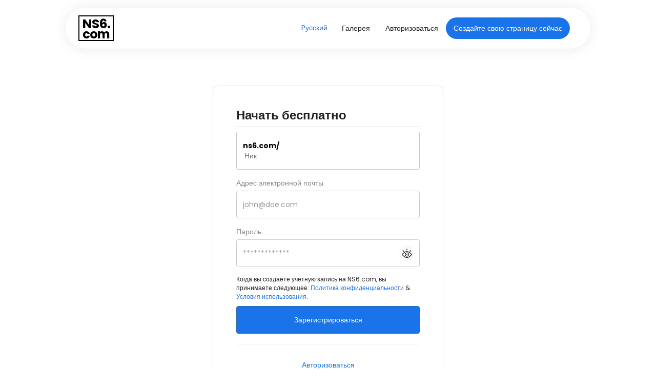

--- FILE ---
content_type: text/html; charset=utf-8
request_url: https://ns6.com/signup/?lang=ru
body_size: 6104
content:
<!doctype html>
<html lang="ru">
<head>
    <meta charset="UTF-8">
    <meta name="viewport"
          content="width=device-width, user-scalable=no, initial-scale=1.0, maximum-scale=1.0, minimum-scale=1.0">
    <meta http-equiv="X-UA-Compatible"
          content="ie=edge">
    <link rel="icon"
          type="image/png"
          href="https://ns6.com/static/images/favicon.png?0.34">
    <title>Создайте свою страницу сейчас - NS6.com</title>
    <meta name="description"
          content="Начните использовать NS6.com и управляйте всеми ссылками на ваш контент в on link.">
    <meta property="og:url"
          content="https://ns6.com//signup/">
    <meta property="og:type"
          content="website">
    <meta property="og:title"
          content="Создайте свою страницу сейчас - NS6.com"/>
    <meta property="og:description"
          content="Начните использовать NS6.com и управляйте всеми ссылками на ваш контент в on link.">
    <meta property="og:image:type" content="image/png">
    <meta property="og:image"
          content="https://ns6.com/static/images/favicon.png?0.34">
    <meta name="twitter:card"
          content="summary"/>
    <meta property="og:url"
          content="https://ns6.com//signup/">
    <meta name="twitter:title"
          content="Создайте свою страницу сейчас - NS6.com">
    <meta name="twitter:description"
          content="Начните использовать NS6.com и управляйте всеми ссылками на ваш контент в on link.">
    <meta name="twitter:image"
          content="https://ns6.com/static/images/favicon.png?0.34">
    <link href="/signup/"
          hreflang="x-default"
          rel="alternate">
    
        
            <link rel="alternate"
                  hreflang="af"
                  href="/signup/?lang=af">
        
            <link rel="alternate"
                  hreflang="az"
                  href="/signup/?lang=az">
        
            <link rel="alternate"
                  hreflang="id"
                  href="/signup/?lang=id">
        
            <link rel="alternate"
                  hreflang="bs"
                  href="/signup/?lang=bs">
        
            <link rel="alternate"
                  hreflang="ca"
                  href="/signup/?lang=ca">
        
            <link rel="alternate"
                  hreflang="ny"
                  href="/signup/?lang=ny">
        
            <link rel="alternate"
                  hreflang="co"
                  href="/signup/?lang=co">
        
            <link rel="alternate"
                  hreflang="cy"
                  href="/signup/?lang=cy">
        
            <link rel="alternate"
                  hreflang="da"
                  href="/signup/?lang=da">
        
            <link rel="alternate"
                  hreflang="de"
                  href="/signup/?lang=de">
        
            <link rel="alternate"
                  hreflang="et"
                  href="/signup/?lang=et">
        
            <link rel="alternate"
                  hreflang="en"
                  href="/signup/?lang=en">
        
            <link rel="alternate"
                  hreflang="es"
                  href="/signup/?lang=es">
        
            <link rel="alternate"
                  hreflang="eo"
                  href="/signup/?lang=eo">
        
            <link rel="alternate"
                  hreflang="eu"
                  href="/signup/?lang=eu">
        
            <link rel="alternate"
                  hreflang="fr"
                  href="/signup/?lang=fr">
        
            <link rel="alternate"
                  hreflang="fy"
                  href="/signup/?lang=fy">
        
            <link rel="alternate"
                  hreflang="ga"
                  href="/signup/?lang=ga">
        
            <link rel="alternate"
                  hreflang="gl"
                  href="/signup/?lang=gl">
        
            <link rel="alternate"
                  hreflang="gd"
                  href="/signup/?lang=gd">
        
            <link rel="alternate"
                  hreflang="ha"
                  href="/signup/?lang=ha">
        
            <link rel="alternate"
                  hreflang="hr"
                  href="/signup/?lang=hr">
        
            <link rel="alternate"
                  hreflang="ig"
                  href="/signup/?lang=ig">
        
            <link rel="alternate"
                  hreflang="it"
                  href="/signup/?lang=it">
        
            <link rel="alternate"
                  hreflang="sw"
                  href="/signup/?lang=sw">
        
            <link rel="alternate"
                  hreflang="ht"
                  href="/signup/?lang=ht">
        
            <link rel="alternate"
                  hreflang="ku"
                  href="/signup/?lang=ku">
        
            <link rel="alternate"
                  hreflang="la"
                  href="/signup/?lang=la">
        
            <link rel="alternate"
                  hreflang="lv"
                  href="/signup/?lang=lv">
        
            <link rel="alternate"
                  hreflang="lt"
                  href="/signup/?lang=lt">
        
            <link rel="alternate"
                  hreflang="hu"
                  href="/signup/?lang=hu">
        
            <link rel="alternate"
                  hreflang="mg"
                  href="/signup/?lang=mg">
        
            <link rel="alternate"
                  hreflang="mt"
                  href="/signup/?lang=mt">
        
            <link rel="alternate"
                  hreflang="mi"
                  href="/signup/?lang=mi">
        
            <link rel="alternate"
                  hreflang="ms"
                  href="/signup/?lang=ms">
        
            <link rel="alternate"
                  hreflang="nl"
                  href="/signup/?lang=nl">
        
            <link rel="alternate"
                  hreflang="uz"
                  href="/signup/?lang=uz">
        
            <link rel="alternate"
                  hreflang="pl"
                  href="/signup/?lang=pl">
        
            <link rel="alternate"
                  hreflang="pt"
                  href="/signup/?lang=pt">
        
            <link rel="alternate"
                  hreflang="ru"
                  href="/signup/?lang=ru">
        
            <link rel="alternate"
                  hreflang="ro"
                  href="/signup/?lang=ro">
        
            <link rel="alternate"
                  hreflang="sm"
                  href="/signup/?lang=sm">
        
            <link rel="alternate"
                  hreflang="st"
                  href="/signup/?lang=st">
        
            <link rel="alternate"
                  hreflang="sn"
                  href="/signup/?lang=sn">
        
            <link rel="alternate"
                  hreflang="sq"
                  href="/signup/?lang=sq">
        
            <link rel="alternate"
                  hreflang="sk"
                  href="/signup/?lang=sk">
        
            <link rel="alternate"
                  hreflang="sl"
                  href="/signup/?lang=sl">
        
            <link rel="alternate"
                  hreflang="so"
                  href="/signup/?lang=so">
        
            <link rel="alternate"
                  hreflang="su"
                  href="/signup/?lang=su">
        
            <link rel="alternate"
                  hreflang="fi"
                  href="/signup/?lang=fi">
        
            <link rel="alternate"
                  hreflang="sv"
                  href="/signup/?lang=sv">
        
            <link rel="alternate"
                  hreflang="tl"
                  href="/signup/?lang=tl">
        
            <link rel="alternate"
                  hreflang="vi"
                  href="/signup/?lang=vi">
        
            <link rel="alternate"
                  hreflang="tr"
                  href="/signup/?lang=tr">
        
            <link rel="alternate"
                  hreflang="xh"
                  href="/signup/?lang=xh">
        
            <link rel="alternate"
                  hreflang="yi"
                  href="/signup/?lang=yi">
        
            <link rel="alternate"
                  hreflang="yo"
                  href="/signup/?lang=yo">
        
            <link rel="alternate"
                  hreflang="zu"
                  href="/signup/?lang=zu">
        
            <link rel="alternate"
                  hreflang="no"
                  href="/signup/?lang=no">
        
            <link rel="alternate"
                  hreflang="is"
                  href="/signup/?lang=is">
        
            <link rel="alternate"
                  hreflang="cs"
                  href="/signup/?lang=cs">
        
            <link rel="alternate"
                  hreflang="el"
                  href="/signup/?lang=el">
        
            <link rel="alternate"
                  hreflang="ky"
                  href="/signup/?lang=ky">
        
            <link rel="alternate"
                  hreflang="mk"
                  href="/signup/?lang=mk">
        
            <link rel="alternate"
                  hreflang="mn"
                  href="/signup/?lang=mn">
        
            <link rel="alternate"
                  hreflang="sr"
                  href="/signup/?lang=sr">
        
            <link rel="alternate"
                  hreflang="tg"
                  href="/signup/?lang=tg">
        
            <link rel="alternate"
                  hreflang="uk"
                  href="/signup/?lang=uk">
        
            <link rel="alternate"
                  hreflang="be"
                  href="/signup/?lang=be">
        
            <link rel="alternate"
                  hreflang="bg"
                  href="/signup/?lang=bg">
        
            <link rel="alternate"
                  hreflang="kk"
                  href="/signup/?lang=kk">
        
            <link rel="alternate"
                  hreflang="hy"
                  href="/signup/?lang=hy">
        
            <link rel="alternate"
                  hreflang="ur"
                  href="/signup/?lang=ur">
        
            <link rel="alternate"
                  hreflang="sd"
                  href="/signup/?lang=sd">
        
            <link rel="alternate"
                  hreflang="ar"
                  href="/signup/?lang=ar">
        
            <link rel="alternate"
                  hreflang="fa"
                  href="/signup/?lang=fa">
        
            <link rel="alternate"
                  hreflang="ps"
                  href="/signup/?lang=ps">
        
            <link rel="alternate"
                  hreflang="ne"
                  href="/signup/?lang=ne">
        
            <link rel="alternate"
                  hreflang="mr"
                  href="/signup/?lang=mr">
        
            <link rel="alternate"
                  hreflang="hi"
                  href="/signup/?lang=hi">
        
            <link rel="alternate"
                  hreflang="bn"
                  href="/signup/?lang=bn">
        
            <link rel="alternate"
                  hreflang="pa"
                  href="/signup/?lang=pa">
        
            <link rel="alternate"
                  hreflang="gu"
                  href="/signup/?lang=gu">
        
            <link rel="alternate"
                  hreflang="ta"
                  href="/signup/?lang=ta">
        
            <link rel="alternate"
                  hreflang="te"
                  href="/signup/?lang=te">
        
            <link rel="alternate"
                  hreflang="kn"
                  href="/signup/?lang=kn">
        
            <link rel="alternate"
                  hreflang="ml"
                  href="/signup/?lang=ml">
        
            <link rel="alternate"
                  hreflang="si"
                  href="/signup/?lang=si">
        
            <link rel="alternate"
                  hreflang="th"
                  href="/signup/?lang=th">
        
            <link rel="alternate"
                  hreflang="lo"
                  href="/signup/?lang=lo">
        
            <link rel="alternate"
                  hreflang="my"
                  href="/signup/?lang=my">
        
            <link rel="alternate"
                  hreflang="ka"
                  href="/signup/?lang=ka">
        
            <link rel="alternate"
                  hreflang="am"
                  href="/signup/?lang=am">
        
            <link rel="alternate"
                  hreflang="km"
                  href="/signup/?lang=km">
        
            <link rel="alternate"
                  hreflang="zh"
                  href="/signup/?lang=zh">
        
            <link rel="alternate"
                  hreflang="ja"
                  href="/signup/?lang=ja">
        
            <link rel="alternate"
                  hreflang="ko"
                  href="/signup/?lang=ko">
        
    
    <link rel="preconnect"
          href="https://fonts.googleapis.com">
    <link rel="preconnect"
          href="https://fonts.gstatic.com"
          crossorigin>
    <link href="https://fonts.googleapis.com/css2?family=Poppins:wght@400;600;700&display=swap"
          rel="stylesheet">
    <link rel="stylesheet"
          href="/static/styles/bootstrap.min.css">
    <link rel="stylesheet"
          href="/static/styles/main.css?0.34">
    <link rel="stylesheet"
          href="/static/styles/mobile.css?0.34"
          media="(max-width: 480px)">
</head>
<body class="page-container">
<nav class="navbar navbar-default">
    <div class="container">
        <div class="navbar-header">
            <button type="button"
                    class="navbar-toggle collapsed"
                    data-toggle="collapse"
                    data-target="#main-menu"
                    aria-expanded="false">
                <span></span>
                <span></span>
                <span></span>
            </button>
            <a class="navbar-brand flex flex-col"
               href="/">
                NS6.<span>com</span>
            </a>
        </div>
        <div class="collapse navbar-collapse text-center-xs border-less"
             id="main-menu">
            <ul class="nav navbar-nav navbar-right">
                <li>
                    <div class="dropdown">
                        <a href="/signup/?lang=ru"
                           class="btn btn-transparent dropdown-toggle btn-block-xs"
                           data-toggle="dropdown"
                           aria-haspopup="true"
                           aria-expanded="false">Pусский</a>
                        <ul class="dropdown-menu dropdown-menu-generic">
                            <li>
                                <a href="/signup/?lang=en">English</a>
                            </li>
                            <li>
                                <a href="/signup/?lang=es">Español</a>
                            </li>
                            <li>
                                <a href="/signup/?lang=pt">Português</a>
                            </li>
                            <li class="divider"></li>
                            
                                <li>
                                    <a href="/signup/?lang=af">Afrikaans</a>
                                </li>
                            
                                <li>
                                    <a href="/signup/?lang=az">Azərbaycan</a>
                                </li>
                            
                                <li>
                                    <a href="/signup/?lang=id">Bahasa Indonesia</a>
                                </li>
                            
                                <li>
                                    <a href="/signup/?lang=bs">Bosanski</a>
                                </li>
                            
                                <li>
                                    <a href="/signup/?lang=ca">Català</a>
                                </li>
                            
                                <li>
                                    <a href="/signup/?lang=ny">Chewa</a>
                                </li>
                            
                                <li>
                                    <a href="/signup/?lang=co">Corso</a>
                                </li>
                            
                                <li>
                                    <a href="/signup/?lang=cy">Cymraeg</a>
                                </li>
                            
                                <li>
                                    <a href="/signup/?lang=da">Dansk</a>
                                </li>
                            
                                <li>
                                    <a href="/signup/?lang=de">Deutsche</a>
                                </li>
                            
                                <li>
                                    <a href="/signup/?lang=et">Eesti keel</a>
                                </li>
                            
                                <li>
                                    <a href="/signup/?lang=en">English</a>
                                </li>
                            
                                <li>
                                    <a href="/signup/?lang=es">Español</a>
                                </li>
                            
                                <li>
                                    <a href="/signup/?lang=eo">Esperanto</a>
                                </li>
                            
                                <li>
                                    <a href="/signup/?lang=eu">Euskal</a>
                                </li>
                            
                                <li>
                                    <a href="/signup/?lang=fr">Français</a>
                                </li>
                            
                                <li>
                                    <a href="/signup/?lang=fy">Friesian</a>
                                </li>
                            
                                <li>
                                    <a href="/signup/?lang=ga">Gaeilge</a>
                                </li>
                            
                                <li>
                                    <a href="/signup/?lang=gl">Galego</a>
                                </li>
                            
                                <li>
                                    <a href="/signup/?lang=gd">Gàidhlig na h-Alba</a>
                                </li>
                            
                                <li>
                                    <a href="/signup/?lang=ha">Hausa</a>
                                </li>
                            
                                <li>
                                    <a href="/signup/?lang=hr">Hrvatski</a>
                                </li>
                            
                                <li>
                                    <a href="/signup/?lang=ig">Igbo</a>
                                </li>
                            
                                <li>
                                    <a href="/signup/?lang=it">Italiano</a>
                                </li>
                            
                                <li>
                                    <a href="/signup/?lang=sw">Kiswahili</a>
                                </li>
                            
                                <li>
                                    <a href="/signup/?lang=ht">Kreyòl Ayisyen</a>
                                </li>
                            
                                <li>
                                    <a href="/signup/?lang=ku">Kurdî</a>
                                </li>
                            
                                <li>
                                    <a href="/signup/?lang=la">Latine</a>
                                </li>
                            
                                <li>
                                    <a href="/signup/?lang=lv">Latviešu</a>
                                </li>
                            
                                <li>
                                    <a href="/signup/?lang=lt">Lietuviškai</a>
                                </li>
                            
                                <li>
                                    <a href="/signup/?lang=hu">Magyar</a>
                                </li>
                            
                                <li>
                                    <a href="/signup/?lang=mg">Malgache</a>
                                </li>
                            
                                <li>
                                    <a href="/signup/?lang=mt">Malti</a>
                                </li>
                            
                                <li>
                                    <a href="/signup/?lang=mi">Maori</a>
                                </li>
                            
                                <li>
                                    <a href="/signup/?lang=ms">Melayu</a>
                                </li>
                            
                                <li>
                                    <a href="/signup/?lang=nl">Nederlands</a>
                                </li>
                            
                                <li>
                                    <a href="/signup/?lang=uz">O&#x27;zbek</a>
                                </li>
                            
                                <li>
                                    <a href="/signup/?lang=pl">Polskie</a>
                                </li>
                            
                                <li>
                                    <a href="/signup/?lang=pt">Português</a>
                                </li>
                            
                                <li>
                                    <a href="/signup/?lang=ru">Pусский</a>
                                </li>
                            
                                <li>
                                    <a href="/signup/?lang=ro">Română</a>
                                </li>
                            
                                <li>
                                    <a href="/signup/?lang=sm">Samoa</a>
                                </li>
                            
                                <li>
                                    <a href="/signup/?lang=st">Sesoto</a>
                                </li>
                            
                                <li>
                                    <a href="/signup/?lang=sn">Shona</a>
                                </li>
                            
                                <li>
                                    <a href="/signup/?lang=sq">Shqiptar</a>
                                </li>
                            
                                <li>
                                    <a href="/signup/?lang=sk">Slovenský</a>
                                </li>
                            
                                <li>
                                    <a href="/signup/?lang=sl">Slovenščina</a>
                                </li>
                            
                                <li>
                                    <a href="/signup/?lang=so">Somali</a>
                                </li>
                            
                                <li>
                                    <a href="/signup/?lang=su">Sunda</a>
                                </li>
                            
                                <li>
                                    <a href="/signup/?lang=fi">Suomalainen</a>
                                </li>
                            
                                <li>
                                    <a href="/signup/?lang=sv">Svenska</a>
                                </li>
                            
                                <li>
                                    <a href="/signup/?lang=tl">Tagalog</a>
                                </li>
                            
                                <li>
                                    <a href="/signup/?lang=vi">Tiếng Việt</a>
                                </li>
                            
                                <li>
                                    <a href="/signup/?lang=tr">Türk</a>
                                </li>
                            
                                <li>
                                    <a href="/signup/?lang=xh">Xhosa</a>
                                </li>
                            
                                <li>
                                    <a href="/signup/?lang=yi">Yiddish</a>
                                </li>
                            
                                <li>
                                    <a href="/signup/?lang=yo">Yorùbá</a>
                                </li>
                            
                                <li>
                                    <a href="/signup/?lang=zu">Zulu</a>
                                </li>
                            
                                <li>
                                    <a href="/signup/?lang=no">norsk</a>
                                </li>
                            
                                <li>
                                    <a href="/signup/?lang=is">Íslensku</a>
                                </li>
                            
                                <li>
                                    <a href="/signup/?lang=cs">čeština</a>
                                </li>
                            
                                <li>
                                    <a href="/signup/?lang=el">Ελληνικά</a>
                                </li>
                            
                                <li>
                                    <a href="/signup/?lang=ky">Кыргызча</a>
                                </li>
                            
                                <li>
                                    <a href="/signup/?lang=mk">Македонски</a>
                                </li>
                            
                                <li>
                                    <a href="/signup/?lang=mn">Монгол хэл</a>
                                </li>
                            
                                <li>
                                    <a href="/signup/?lang=sr">Српски</a>
                                </li>
                            
                                <li>
                                    <a href="/signup/?lang=tg">Тайко</a>
                                </li>
                            
                                <li>
                                    <a href="/signup/?lang=uk">Українська</a>
                                </li>
                            
                                <li>
                                    <a href="/signup/?lang=be">беларускую</a>
                                </li>
                            
                                <li>
                                    <a href="/signup/?lang=bg">български</a>
                                </li>
                            
                                <li>
                                    <a href="/signup/?lang=kk">Қазақша</a>
                                </li>
                            
                                <li>
                                    <a href="/signup/?lang=hy">հայերեն</a>
                                </li>
                            
                                <li>
                                    <a href="/signup/?lang=ur">اردو</a>
                                </li>
                            
                                <li>
                                    <a href="/signup/?lang=sd">سنڌي</a>
                                </li>
                            
                                <li>
                                    <a href="/signup/?lang=ar">عربى</a>
                                </li>
                            
                                <li>
                                    <a href="/signup/?lang=fa">فارسی</a>
                                </li>
                            
                                <li>
                                    <a href="/signup/?lang=ps">پخوانی</a>
                                </li>
                            
                                <li>
                                    <a href="/signup/?lang=ne">नेपाल</a>
                                </li>
                            
                                <li>
                                    <a href="/signup/?lang=mr">मराठी</a>
                                </li>
                            
                                <li>
                                    <a href="/signup/?lang=hi">हिंदी</a>
                                </li>
                            
                                <li>
                                    <a href="/signup/?lang=bn">বাঙালি</a>
                                </li>
                            
                                <li>
                                    <a href="/signup/?lang=pa">ਪੰਜਾਬੀ</a>
                                </li>
                            
                                <li>
                                    <a href="/signup/?lang=gu">ગુજરાતી</a>
                                </li>
                            
                                <li>
                                    <a href="/signup/?lang=ta">தமிழ்</a>
                                </li>
                            
                                <li>
                                    <a href="/signup/?lang=te">తెలుగు</a>
                                </li>
                            
                                <li>
                                    <a href="/signup/?lang=kn">ಕನ್ನಡ</a>
                                </li>
                            
                                <li>
                                    <a href="/signup/?lang=ml">മലയാളം</a>
                                </li>
                            
                                <li>
                                    <a href="/signup/?lang=si">සිංහල</a>
                                </li>
                            
                                <li>
                                    <a href="/signup/?lang=th">ไทย</a>
                                </li>
                            
                                <li>
                                    <a href="/signup/?lang=lo">ລາວ</a>
                                </li>
                            
                                <li>
                                    <a href="/signup/?lang=my">မြန်မာ</a>
                                </li>
                            
                                <li>
                                    <a href="/signup/?lang=ka">ქართული</a>
                                </li>
                            
                                <li>
                                    <a href="/signup/?lang=am">አማርኛ</a>
                                </li>
                            
                                <li>
                                    <a href="/signup/?lang=km">កម្ពុជា</a>
                                </li>
                            
                                <li>
                                    <a href="/signup/?lang=zh">中国</a>
                                </li>
                            
                                <li>
                                    <a href="/signup/?lang=ja">日本語</a>
                                </li>
                            
                                <li>
                                    <a href="/signup/?lang=ko">한국어</a>
                                </li>
                            
                        </ul>
                    </div>
                </li>
                <li><a href="/gallery/">Галерея</a></li>
                
                    <li><a href="/login/">Авторизоваться</a></li>
                    <li><a href="/signup/"
                           class="btn-primary">Создайте свою страницу сейчас</a></li>
                
            </ul>
        </div>
    </div>
</nav>

    <div class="container">
        <div class="access-form">
            <form action="/signup/"
                  method="post">
                <input type="hidden" name="csrfmiddlewaretoken" value="VRRCKmsc10y0JGbsL4i7payg6NM8e1lm5JsbPusvvEobqZ9h1Ei6n34vc3fGNck3">
                <h1 class="page-header">Начать бесплатно</h1>
                
                <div class="form-group">
                    <div class="flex flex-wrap flex-center nickname-group">
                        <span class="flex-none">ns6.com/</span>
                        
                            <input type="text"
                                   name="signup_nickname"
                                   placeholder="Ник"
                                   value=""
                                   class="flex-grow">
                        
                    </div>
                    <div class="nickname-group-errors"></div>
                </div>
                <div class="form-group">
                    <label>Адрес электронной почты</label>
                    <input type="email"
                           name="signup_email"
                           placeholder="john@doe.com"
                           value=""
                           class="form-control">
                </div>
                <div class="form-group">
                    <label>Пароль</label>
                    <div class="password-group relative">
                        <input type="password"
                               name="signup_password"
                               placeholder="*************"
                               value=""
                               class="form-control">
                        <a href="#"
                           class="password-icon"><svg xmlns="http://www.w3.org/2000/svg"
     xmlns:xlink="http://www.w3.org/1999/xlink"
     version="1.1"
     id="Capa_1"
     x="0px"
     y="0px"
     viewBox="0 0 512 512"
     style="enable-background:new 0 0 512 512;"
     xml:space="preserve">
<g>
	<g>
		<g>
			<path d="M256,117.5c8.284,0,15-6.716,15-15v-62c0-8.284-6.716-15-15-15s-15,6.716-15,15v62C241,110.784,247.716,117.5,256,117.5z     "/>
            <path d="M421.462,177.25l43.841-43.84c5.858-5.858,5.858-15.356,0-21.213c-5.857-5.858-15.355-5.858-21.213,0l-43.841,43.84     c-5.858,5.858-5.858,15.356,0,21.213C406.106,183.109,415.605,183.106,421.462,177.25z"/>
            <path d="M90.537,177.25c5.858,5.858,15.355,5.859,21.213,0c5.858-5.858,5.858-15.356,0-21.213l-43.841-43.84     c-5.858-5.857-15.356-5.857-21.213,0c-5.858,5.858-5.858,15.356,0,21.213L90.537,177.25z"/>
            <path d="M256,221.5c-55.141,0-100,44.859-100,100s44.859,100,100,100s100-44.859,100-100S311.14,221.5,256,221.5z M256,391.5     c-38.598,0-70-31.402-70-70c0-38.598,31.402-70,70-70c38.598,0,70,31.402,70,70C326,360.098,294.597,391.5,256,391.5z"/>
            <path d="M508.486,311.853c-1.322-1.575-32.93-39.013-79.355-76.967C365.507,182.873,307.257,156.5,256,156.5     c-51.257,0-109.507,26.373-173.131,78.387c-46.426,37.954-78.033,75.392-79.355,76.967c-4.685,5.578-4.685,13.715,0,19.293     c1.322,1.575,32.93,39.013,79.355,76.967C146.493,460.127,204.743,486.5,256,486.5s109.507-26.373,173.131-78.387     c46.426-37.954,78.033-75.392,79.355-76.967C513.171,325.568,513.171,317.431,508.486,311.853z M410.143,384.886     C352.835,431.736,299.533,456.5,256,456.5c-90.296,0-191.35-102.659-220.951-135.014c12.124-13.285,36.256-38.396,66.808-63.373     C159.165,211.263,212.467,186.5,256,186.5c90.296,0,191.348,102.657,220.951,135.014     C464.826,334.8,440.692,359.912,410.143,384.886z"/>
            <path d="M255.999,291.5c-11.046,0-20,8.954-20,20c0,5.064,1.897,9.675,5,13.199V336.5c0,8.284,6.716,15,15,15s15-6.716,15-15     v-11.802c3.103-3.524,5-8.134,5-13.198C275.999,300.454,267.045,291.5,255.999,291.5z"/>
		</g>
	</g>
</g>
    <g></g>
    <g></g>
    <g></g>
    <g></g>
    <g></g>
    <g></g>
    <g></g>
    <g></g>
    <g></g>
    <g></g>
    <g></g>
    <g></g>
    <g></g>
    <g></g>
    <g></g></svg></a>
                    </div>
                </div>
                <div class="form-group hidden">
                    <input type="text"
                           name="signup_validator">
                </div>
                <p class="small">
                    Когда вы создаете учетную запись на NS6.com, вы принимаете следующее:
                    <a href="/privacy-policy/">Политика конфиденциальности</a>
                    &amp;
                    <a href="/terms-of-service/">Условия использования</a>.
                </p>
                <button class="btn-primary btn btn-block">Зарегистрироваться</button>
                <hr>
                <a href="/login/"
                   class="btn btn-transparent btn-block">Авторизоваться</a>
            </form>
        </div>
    </div>

<div class="footer text-center">
    <div class="container">
        <p>© 2026 ns6.com v0.34 | <a href="/support/">Связаться с нами</a> | <a href="/terms-of-service/">Условия использования</a> | <a href="/privacy-policy/">Политика конфиденциальности</a>
            | Сделан <a href="https://loualcala.com"
                                      target="_blank"><u>Lou</u></a></p>
    </div>
</div>
<script src="/static/scripts/jquery.min.js"></script>
<script src="/static/scripts/bootstrap.min.js"></script>

    <script src="/static/scripts/utils.js"></script>
    <script defer>
    (function () {
        'use strict';
        $(document).ready(
            function () {
                var lastPress;
                var timeout;
                var lastText;
                var container = $('.page-container');

                container.on('keyup', '[name=nickname]', onNicknameChange);
                container.on('click', '.password-icon', onTogglePassword);
                checkNickname();

                function onTogglePassword(e) {
                    e.preventDefault();
                    $(this).toggleClass('active');

                    if ($(this).hasClass('active')) {
                        $(this).closest('.password-group').find('input').attr('type', 'text');
                    } else {
                        $(this).closest('.password-group').find('input').attr('type', 'password');
                    }
                }

                function onNicknameChange() {
                    var time = new Date();
                    var target = $('[name=nickname]');

                    clearTimeout(timeout);
                    container.find('.nickname-group').removeClass('success danger');
                    container.find('.nickname-group-errors').text('');

                    if (lastText !== target.val()) {
                        lastText = target.val();
                        timeout = setTimeout(
                            function () {
                                checkNickname();
                            }, 1500
                        );
                    }

                    lastPress = time;
                }

                function checkNickname() {
                    var target = $('[name=nickname]');

                    if (!target.val()) {
                        return
                    }

                    var p = utils.promiseRequest(
                        null,
                        'get',
                        '/api/boards/nickname',
                        {
                            nickname: target.val()
                        }
                    );

                    p.then(
                        function (response) {
                            if (response.status) {
                                container.find('.nickname-group').addClass('success');
                            } else {
                                container.find('.nickname-group').addClass('danger');
                                container.find('.nickname-group-errors').text('nickname_taken')
                            }
                        }
                    );
                }
            }
        );
    }());
</script>


    <!-- Global site tag (gtag.js) - Google Analytics -->
    <script async
            src="https://www.googletagmanager.com/gtag/js?id=UA-216124914-1"></script>
    <script>
        window.dataLayer = window.dataLayer || [];

        function gtag() {
            dataLayer.push(arguments);
        }

        gtag('js', new Date());
        gtag('config', 'UA-216124914-1');
    </script>


</body>
</html>

--- FILE ---
content_type: text/css
request_url: https://ns6.com/static/styles/main.css?0.34
body_size: 6925
content:
html, body {
    background-color: #fff;
}

body {
    font-family: 'Poppins', sans-serif;
    font-size: 16px;
    color: #222;
}

body:not(.public) {
    min-height: 100%;
    height: 100%;
}

.footer {
    margin-top: 50px;
}

.navbar-brand {
    color: #000 !important;
    font-weight: bold;
    font-size: 25px;
    display: flex;
    align-items: center;
    text-align: center;
    border: 2px solid;
    padding: 5px;
    letter-spacing: -1px;
}

.navbar-brand span {
    font-size: 24px;
}

a.dark {
    color: #222 !important;
}

.navbar {
    background-color: #fff;
    border: 0;
    border-radius: 0;
    padding: 15px 0;
    box-shadow: none !important;
    margin: 0;
    padding-bottom: 0 !important;
}

.user-actions {
    width: 73px;
    border: 1px solid #ccc;
    border-radius: 30px;
    margin-left: 5px;
}

.user-actions svg {
    display: inline-block;
    vertical-align: middle;
}

.navbar-nav > li > a {
    padding: 5px 10px;
}

.navbar-nav {
    margin: 4px 0;
}

.navbar-nav > li > a:not(.dropdown-toggle) {
    color: #222 !important;
    font-size: 14px;
    line-height: 42px;
    padding: 0 15px;
}

.auth .navbar-nav > li > a:not(.dropdown-toggle) {
    line-height: 38px;
}

.navbar-nav > li a {
    border-radius: 30px !important;
}

.navbar-nav > li > a:not(.btn-primary):hover {
    background-color: #f8f8f8 !important;
}

a {
    outline: none !important;
    color: #1a73e8;
}

.nav .open > a,
.nav .open > a:focus,
.nav .open > a:hover {
    border-color: #ccc !important;
    background-color: #fff !important;
}

.user-actions-wrapper .dropdown-menu {
    margin: 0;
    top: 120%;
    padding: 0;
    border: 0;
    border-radius: 10px !important;
    overflow: hidden !important;
}

.user-actions-wrapper .dropdown-menu a {
    font-size: 14px;
    padding: 10px 15px;
}

h1 {
    font-weight: 600;
    font-size: 75px;
    line-height: 1em;
}

img {
    max-width: 100%;
}

.padding-less {
    padding: 0 !important;
}

.margin-less {
    margin: 0 !important;
}

a {
    text-decoration: none !important;
}

.hero-wrapper svg {
    width: 100%;
    height: auto;
    margin-top: -280px;
}

.hero h1 span {
    color: red;
}

.search-wrapper a {
    color: #3C4045;
    padding: 15px;
    display: inline-block;
}

.search-wrapper {
    margin: 35px 0;
}

.destination-item img {
    width: 100%;
}

.destination-name {
    background: linear-gradient(to top, rgba(0, 0, 0, 1), rgba(0, 0, 0, 0));
    box-sizing: border-box;
    color: #fff;
    display: block;
    font-weight: 700;
    padding: 16px;
    width: 100%;
}

.destination-description-wrapper {
    position: absolute;
    bottom: 0;
    left: 0;
    right: 0;
}

.destination-item {
    position: relative;
    overflow: hidden;
    border-radius: 5px;
    margin-bottom: 30px;
    display: inline-block;
    width: 100%;
    border: 1px solid #dadce0;
}

.destination-item:hover {
    box-shadow: 0 2px 8px 0 rgba(0, 0, 0, 0.24);
}

.city-container .dropdown,
.state-container .dropdown {
    position: relative;
    z-index: 10;
}

.city-container .dropdown > a,
.state-container .dropdown > a {
    color: #222;
    font-size: 14px;
    line-height: 54px;
    display: inline-block;
    width: 100%;
    border: 1px solid #ccc;
    border-radius: 5px;
    background-color: #fff;
    padding-left: 70px;
    position: relative;
    z-index: 1;
}

.city-container .dropdown > a .caret,
.state-container .dropdown > a .caret {
    position: absolute;
    top: 50%;
    right: 20px;
}

.city-container .dropdown > a .marker svg,
.state-container .dropdown > a .marker svg {
    width: 100%;
    height: auto;
}

.city-container .dropdown > a .marker,
.state-container .dropdown > a .marker {
    width: 22px;
    display: inline-block;
    position: absolute;
    left: 25px;
    top: 6px;
}

.city-container .dropdown .dropdown-menu a,
.state-container .dropdown .dropdown-menu a {
    font-size: 17px;
}

.city-container .dropdown .dropdown-menu,
.state-container .dropdown .dropdown-menu {
    margin: 0;
    margin-top: -6px;
    z-index: 0;
    width: 100%;
}

.small {
    font-size: 12px;
    font-weight: 300;
}

.access-form {
    max-width: 450px;
    width: 100%;
    margin: auto;
    border: 1px solid #dadce0;
    border-radius: 8px;
    padding: 45px;
    margin-top: 10vh;
    background-color: #fff;
}

.access-form h1 {
    font-size: 24px;
    margin: 0 0 10px 0;
}

label {
    color: #80868b;
    font-size: 14px;
    font-weight: normal;
}

.btn-primary {
    background-color: #1a73e8 !important;
    color: #fff !important;
    transition: ease-in-out all 0.28s;
}

.btn-primary svg * {
    fill: #fff;
}

.btn-primary:hover {
    background-color: #1d66ca;
}

.btn:not(.btn-xs) {
    line-height: 26px;
}

.access-form .form-control {
    min-height: 54px;
}

.access-form .btn-primary {
    line-height: 40px;
}

.form-control {
    box-shadow: none !important;
    outline: none !important;
}

.btn-transparent {
    color: #1a73e8 !important;
}

.btn-transparent:hover {
    background-color: #e8f0fe;
}

.access-form .col-sm-6 {
    padding: 0 3px;
}

.access-form .row {
    margin-left: -3px;
    margin-right: -3px;
}

.alert ul {
    padding-left: 25px;
}

.alert {
    font-size: 14px;
    padding: 5px;
}

.box {
    display: inline-block !important;
    width: 100% !important;
    box-shadow: rgba(0, 0, 0, 0.16) 0 2px 8px !important;
    padding: 24px !important;
    margin: 8px 0 !important;
    border-radius: 8px !important;
    text-decoration: none !important;
}

.btn-tt {
    height: 54px;
}

.box-icon svg {
    height: 30px;
    width: 30px;
}

.box h3 {
    margin: 0;
    margin-bottom: 10px;
    font-size: 18px;
    font-weight: bold;
}

.box p {
    font-size: 14px;
    font-weight: 300;
}

.account-options {
    color: #222 !important;
    min-height: 205px;
}

.btn-nh {
    line-height: normal;
}

.btn svg {
    height: 15px;
    width: auto;
    display: inline-block;
    vertical-align: baseline;
    margin-bottom: -2px;
    margin-right: 10px;
}

.breadcrumb {
    font-size: 12px;
}

fieldset {
    border: 1px solid #ccc;
    padding: .35em .625em .75em;
    margin: 0;
    margin-bottom: 15px;
}

legend {
    font-size: 12px;
    border: 0;
    display: inline-block;
    width: inherit;
    margin: 0;
    color: #80868b;
    padding: 0 10px;
    text-align: right;
}

div#map {
    min-height: 500px;
}

.form-radio .value {
    font-weight: bold;
    color: #000;
}

.form-radio .description {
    font-size: 11px;
}

.form-radio > label {
    width: 100%;
    display: inline-block;
    cursor: pointer;
}

.form-radio input {
    float: left;
}

.form-radio div {
    width: 100%;
    margin-left: 25px;
}

.form-radio div span {
    display: block;
}

.small span.stars {
    width: 75px;
}

.small span.stars svg {
    width: 12px;
    height: 12px;
}

span.stars svg {
    width: 25px;
    height: 25px;
}

.stars-wrapper {
    display: inline-block;
    height: 25px;
    margin: 4px 0 4px 10px;
    width: 125px;
}

.small .stars-wrapper {
    width: 75px;
    height: 17px;
    margin: 0 5px;
}

.stars-group {
    position: absolute;
    overflow: hidden;
    line-height: 0;
}

.small .stars-group {
    top: 2px;
}

.place-description {
    color: #222;
    padding: 10px;
}

.place-name {
    font-size: 18px;
    margin-bottom: 5px;
}

.box.box-small {
    padding: 5px 10px !important;
}

.place-image .destination-item img {
    position: absolute;
    top: 50%;
    transform: translateY(-50%);
}

.place-image {
    height: 118px;
    overflow: hidden;
    position: relative;
}

.no-image {
    background: #e0e0e0;
    position: absolute;
    top: 0;
    left: 0;
    right: 0;
    bottom: 0;
}

.no-image svg {
    height: 60px;
    width: auto;
    position: absolute;
    top: 50%;
    left: 50%;
    transform: translate(-50%, -50%);
}

.container-md {
    max-width: 920px;
}

.account-page h1 {
    font-size: 36px;
}

.account-page p {
    font-size: 14px;
}

.place-page h1 {
    font-size: 28px;
    margin: 0;
}

.content-wrapper {
    margin-top: 25px;
}

.place-header {
    border-bottom: 1px solid #dadce0;
    padding: 15px 0;
}

.btn-bordered {
    border: 1px solid #dadce0 !important;
}

.btn-text-black {
    color: #222 !important;
}

.place-actions svg {
    display: inline-block;
    margin: 0;
    vertical-align: baseline;
    margin-right: 7px;
    height: 16px;
    margin-bottom: -3px;
}

.stars-wrapper {
    display: inline-block;
    height: 24px;
    margin-left: 10px;
    position: relative;
}

span.stars {
    width: 155px;
}

.place-page .place-rating {
    padding: 20px 0;
}

.place-rating span {
    display: inline-block;
    vertical-align: top;
}

.place-rating:not(.small) span:not(.prevent) {
    font-size: 25px;
    color: #70757a;
}

.photo-wrapper a {
    position: absolute;
    line-height: 0;
}

.photo-wrapper {
    border-radius: 50%;
    overflow: hidden;
    width: 180px;
    height: 180px;
}

.stars .star {
    cursor: pointer;
}

.stars .star svg {
    height: 25px;
    width: 25px;
}

#star {
    fill: #dadce1;
}

.stars .star.active svg {
    fill: #fabd02 !important;
}

.modal-body h2 {
    font-size: 20px;
    text-align: center;
    margin: 0;
    color: rgba(0, 0, 0, 0.7);
    line-height: 70px;
}

.comments-form-photo {
    width: 40px;
    overflow: hidden;
    border-radius: 50%;
    float: left;
}

.comments-form-wrapper {
    margin-left: 55px;
}

.comments-disclaimer {
    font-size: 12px;
    color: #70757a;
    line-height: 1;
}

.comments-username {
    margin-bottom: 20px;
    padding-top: 4px;
}

.modal-backdrop {
    background-color: #ddd;
}

.modal-content {
    box-shadow: rgba(0, 0, 0, 0.16) 0 2px 8px !important;
    border: 0 !important;
}

.comment-photos .select-photos svg {
    height: 40px;
    width: auto;
}

.comment-photos .select-photos:hover {
    background-color: #e8f0fe;
}

.comment-photos .box,
.comment-photos .photo-item {
    height: 95px;
}

.comment-photos .photo-item {
    background-position: center;
    background-size: cover;
    background-repeat: no-repeat;
}

.comment-photos .photo-item a {
    position: absolute;
    background-color: #616161;
    padding: 5px;
    border-radius: 50%;
    line-height: 0;
    top: 0;
    right: 5px;
}

.comment-photos .photo-item a img {
    height: 13px;
}

.comment-photos .row {
    margin-left: 3px;
    margin-right: 3px;
}

.comment-photos .col-sm-3 {
    padding: 3px;
}

.carousel-item {
    height: 200px;
    width: 290px;
    background-position: center;
    background-size: cover;
    display: inline-block;
    margin-right: 4px;
}

.carousel-wrapper {
    overflow: hidden;
}

.carousel-items {
    width: 1200px;
}

.relative {
    position: relative !important;
}

a.gallery-icon svg {
    width: 100%;
    height: auto;
}

a.gallery-icon {
    line-height: 0;
    display: inline-block;
    width: 50px;
    height: 50px;
    padding: 8px;
    border-radius: 50%;
    box-shadow: 0 1px 3px 0 rgba(60, 64, 67, 0.3), 0 4px 8px 3px rgba(60, 64, 67, 0.15);
    position: absolute;
    top: 50%;
    right: -15px;
    background-color: #fff;
    transform: translateY(-50%);
}

span.header-user-photo {
    display: inline-block;
    width: 30px;
    height: 30px;
    background-position: center;
    background-size: cover;
    border-radius: 50%;
    vertical-align: middle;
}

.container {
    max-width: 1024px;
}

.container-md {
    max-width: 800px;
}

.main-header {
    margin-top: 70px;
}

.subtitle {
    font-size: 14px;
    font-weight: 300;
}

.form-group-radious-bordered .dropdown-toggle {
    font-size: 16px;
    color: #202124;
    line-height: 40px;
    box-shadow: rgba(0, 0, 0, 0.16) 0 2px 8px !important;
    border-radius: 10px;
    margin-bottom: 20px;
    margin-top: 40px;
}

.form-group-radious-bordered .dropdown.open .dropdown-toggle {
    border-radius: 10px 10px 0 0;
}

.form-group-radious-bordered .dropdown-menu {
    top: 80% !important;
}

.place-location {
    font-size: 13px;
    font-weight: 300;
    width: 100%;
    overflow: hidden;
    white-space: nowrap;
    text-overflow: ellipsis;
    min-height: 18px;
}

.make-tour h3 {
    margin: 0;
    margin-bottom: 10px;
    font-weight: normal;
}

.make-tour {
    background-color: #e7f0fe;
    border-radius: 20px;
    padding: 20px 30px;
    margin-bottom: 40px;
}

.make-tour .btn {
    background-color: #fff;
    border-radius: 20px;
    box-shadow: rgba(0, 0, 0, 0.16) 0 2px 8px !important;
    margin-top: 22px;
    outline: none !important;
}

.make-tour p {
    margin: 0;
    font-weight: 300;
}

.red-span span {
    color: red;
}

.content-padded {
    padding: 50px;
}

a.box.box-small {
    text-overflow: ellipsis;
    overflow: hidden;
    white-space: nowrap;
}

.main-header .dropdown {
    display: inline-block;
}

.main-header .dropdown-toggle {
    background-color: #fff !important;
    border: 0 !important;
    outline: none !important;
}

.main-header .dropdown-toggle span {
    text-decoration: underline;
}

.main-header .dropdown-menu {
    width: 100%;
    border: 0;
    max-height: 400px;
    overflow: auto;
    border-radius: 0 0 10px 10px;
    border-top: 1px solid #ddd;
    top: 96%;
}

.navbar-nav > li > a.btn-primary {
    color: #fff !important;
}

.dropdown-menu-generic {
    width: 100%;
    border: 0;
    height: 400px;
    overflow: auto;
    border-radius: 0 0 10px 10px;
    border-top: 1px solid #ddd;
    top: 96%;
}

.form-group-radious-bordered .dropdown {
    width: 100%;
}

.clear {
    clear: both;
}

.add-links a:hover {
    background-color: #f8f8f8 !important;
}

.add-links a {
    color: #222 !important;
    font-size: 14px;
    line-height: 42px;
    padding: 5px 10px;
    border-radius: 30px;
}

.add-links a.active {
    background-color: #e8f0fe;
    color: #1a73e8 !important;
}

.comment-wrapper .comments-username {
    margin-left: 50px;
}

.photo-items-wrapper .photo-item {
    background-size: cover;
    margin: 3px 0 !important;
    padding: 50px !important;
}

.form-group .select-photos svg {
    height: 40px;
    width: auto;
}

.form-group .select-photos:hover {
    background-color: #e8f0fe;
}

button.navbar-toggle {
    display: none;
    width: 35px;
    line-height: 0;
    padding: 5px 5px;
    border: 0;
    margin: 7px 10px 0 0;
}

button.navbar-toggle span {
    display: inline-block;
    height: 4px;
    width: 100%;
    background-color: #4a4a4a;
    vertical-align: top;
    margin-bottom: 2px;
    border-radius: 10px;
    margin-top: 2px;
    overflow: hidden;
}

.post-button-mobile {
    float: right;
    margin-right: 5px;
    margin-top: 8px;
}

.post-button-mobile .btn {
    border-radius: 20px !important;
}

.dropdown-scrolled {
    max-height: 500px;
    overflow: auto;
}

a.anchor-map {
    color: #4a4a4a;
}

a.anchor-map svg {
    height: 20px;
    width: auto;
    vertical-align: bottom;
    margin-left: 5px;
}

.dropdown input {
    border: 0;
    border-radius: 0;
    border-bottom: 1px solid #ddd !important;
    outline: none !important;
    padding: 0 20px;
}

.place-actions a {
    margin-bottom: 3px;
}

.rating-wrapper {
    display: inline-block;
}

form.home-form {
    margin-top: 30px;
}

.home-form .form-group * {
    font-size: 22px !important;
    margin: 0 !important;
    color: #000;
    height: 46px;
    line-height: 46px;
    font-weight: 300;
}

.home-form input {
    border: 0;
    outline: none;
    padding: 0;
    background: transparent !important;
}

.home-form .form-group {
    display: flex;
    align-items: center;
    justify-content: center;
    border: 1px solid #000;
    padding: 10px 11px 10px 25px;
    border-radius: 50px;
    background-color: #fbfcff;
    box-shadow: 2px 2px 0 0 #000;
}

.device {
    border: 1px solid;
    border-radius: 33px;
    box-shadow: 5px 5px 0 0 #000;
}

.device-section {
    width: 100%;
    display: flex;
    justify-content: center;
    position: relative;
    z-index: 0;
}

.device-content {
    width: 375px;
    height: 812px;
    border-radius: 43px;
    /*
    background-image: linear-gradient(to right top, #6d8dbe, #4c7dd3, #3968e4, #464cec, #6912eb);
     */
    background-color: #fff;
    overflow: hidden;
    box-shadow: rgb(0 0 0 / 8%) 0 96px 96px 0;
    overflow-y: auto;
}

.vertical-divider div {
    border-right: 3px dashed #1a73e7;
    height: 100%;
}

.vertical-divider {
    display: flex;
    width: 100%;
    height: 60px;
    align-items: center;
    justify-content: center;
}

.links-section a {
    text-decoration: none !important;
}

.links-section .link-card {
    margin-bottom: 15px;
    color: #000;
    width: 100%;
    border-radius: 5px;
    transition: transform 0.15s cubic-bezier(0, 0.2, 0.5, 3) 0s;
}

.link-card:hover,
.link-item:hover {
    transform: scale(1.02);
}

.links-section {
    padding: 0 20px;
    display: inline-block;
    width: 100%;
}

.link-logos {
    display: flex;
    width: 100%;
    flex-wrap: wrap;
    align-items: center;
    justify-content: center;
    gap: 10px;
    margin-bottom: 30px;
    padding: 0 15px;
}

.link-logo-item svg {
    height: 30px;
    width: 30px;
}

.flex-center {
    align-items: center;
}

.flex-justify-center {
    justify-content: center;
}

.flex-wrap {
    flex-wrap: wrap !important;
}

.flex {
    display: flex !important;
}

.flex-grow {
    flex-grow: 1;
}

.password-icon {
    line-height: 0;
    display: inline-block;
    position: absolute;
    top: 50%;
    padding: 5px;
    transform: translateY(-50%);
    right: 10px;
    background-color: #f9f9f9;
    border-radius: 50%;
}

.password-icon svg {
    height: 20px;
    width: auto;
}

.password-icon.active svg * {
    fill: #fff !important;
}

.password-icon.active {
    background-color: #1a73e7 !important;
}

.password-icon:hover {
    background-color: #f0f0f0;
}

.auth .navbar {
    padding: 0;
    position: relative;
    z-index: 1;
    border-bottom: 1px solid #1d1d28;
}

.auth .navbar .navbar-brand {
    color: #000 !important;
    font-weight: bold;
    font-size: 23px;
    display: flex;
    align-items: center;
    text-align: center;
    border: 2px solid;
    padding: 3px;
    letter-spacing: -1px;
    height: inherit;
}

.auth .navbar .container {
    max-width: 100%;
    width: 100%;
    padding: 0 15px;
    box-shadow: none !important;
    background-color: transparent;
    border-radius: 0;
}

.page-container.auth {
    display: flex;
    flex-direction: column;
    height: 100%;
    background-color: #f9f9f9;
}

.main-container {
    flex-grow: 1;
}

.main-container .main-cols {
    height: 100%;
    justify-content: center;
}

.auth .device-section {
    height: 100%;
}

.auth .device {
    width: 352px;
    height: 724px;
}

.auth .device-content {
    width: 100%;
    border-radius: 35px;
    min-height: 100%;
    height: 100%;
    overflow-y: auto;
    padding-bottom: 20px;
}

.tabs-content {
    border-bottom: 1px solid #ddd;
    border-top: 1px solid #ddd;
}

.tabs-content a:after {
    content: ' ';
    position: absolute;
    left: 50%;
    width: 0;
    height: 4px;
    bottom: -2px;
    background-color: #ddd;
    transition: .15s ease-in-out width, .15s ease-in-out left;
}

.tabs-content a.active:after {
    background-color: #ff0400;
}

.tabs-content a:hover:after,
.tabs-content a.active:after {
    left: 0;
    width: 100%;
}

.tabs-content a {
    padding: 15px 0;
    text-align: center;
    color: #000;
    position: relative;
}

.navbar-nav > li > a.label-primary:hover,
.navbar-nav > li > a.label-primary {
    background-color: #1a73e8 !important;
    color: #fff !important;
}

.main-content {
    flex-grow: 1;
    margin-left: -15px;
    margin-right: -15px;
    padding: 15px;
    overflow-y: auto;
    max-height: calc(100vh - 155px);
}

.flex-none {
    flex: none;
}

.main-content-wrapper {
    display: flex;
    flex-direction: column;
    border: 1px solid #1d1d28;
    background-color: #fff;
    min-height: calc(100vh - 50px);
    border-top: 0;
    border-bottom: 0;
}

.block-board-item {
    color: #000 !important;
}

.block-item {
    display: flex;
    width: 100%;
    border: 1px solid #000;
    border-radius: 4px;
    background-color: white;
    box-shadow: 3px 3px 0 0 #000;
    padding: 10px;
    color: #000;
}

::-webkit-scrollbar {
    width: 0; /* Remove scrollbar space */
    background: transparent; /* Optional: just make scrollbar invisible */
}

/* Optional: show position indicator in red */
::-webkit-scrollbar-thumb {
    background: #FF0000;
}

.block-item svg {
    width: 20px;
    height: 20px;
}

.block + .block {
    margin-top: 10px;
}

.share-content {
    gap: 10px;
    margin-top: 15px;
    margin-bottom: 10px;
}

.dropdown-menu li .btn-primary {
    border-radius: 0;
    border: 0;
}

.flex-col {
    flex-direction: column;
}

.photo-board img {
    height: 40px;
    width: auto;
    border-radius: 50%;
}

.link-logo-content .photo-board-empty,
.photo-uploader-photo .photo-board-empty,
.photo-board .photo-board-empty {
    text-transform: uppercase;
    background-color: #000000;
    font-size: 30px;
    display: inline-block;
    height: 70px;
    width: 70px;
    text-align: center;
    border-radius: 50%;
    color: #fff;
    line-height: 70px;
}

.flex-gap {
    gap: 10px;
}

.link-logo-content .photo-board-empty {
    width: initial;
    height: initial;
    background-color: transparent;
    color: #000;
    font-size: 45px;
    margin-right: 0 !important;
    position: absolute;
    top: 50%;
    left: 50%;
    transform: translate(-50%, -50%);
    line-height: 0;
}

.input-selectable {
    background-color: #fff !important;
    padding: 0 48px 0 10px;
    height: 32px !important;
    font-size: 14px;
    min-height: 32px !important;
}

.social-share-links {
    display: flex;
    gap: 5px;
    margin-top: 10px;
    justify-content: center;
}

.social-share-links a {
    line-height: 0;
}

fieldset {
    border: 1px solid #d7dce1;
    border-radius: 4px;
    background-color: white;
    box-shadow: rgb(215 220 225) 0 2px 0 0;
}

.photo-uploader-photo img {
    height: 70px;
    width: 70px;
    border-radius: 50%;
}

.photo-uploader-photo {
    display: inline-block;
    margin-right: 20px;
}

.board-card-sort svg {
    height: 20px;
    width: 20px;
}

.margin-left-auto {
    margin-left: auto !important;
}

.relative-off {
    position: initial;
}

hr.separator {
    border-top: 2px dashed #000;
}

.link-welcome-section {
    font-size: 14px;
    padding: 0 20px;
    margin-top: 10px;
    white-space: pre-wrap;
}

.features li {
    margin-bottom: 10px;
}

.features li {
    display: flex;
    width: 100%;
}

.features li .feature-content {
    flex-grow: 1;
    padding-left: 10px;
}

.feature-content div {
    font-size: 14px;
}

.feature-title {
    font-weight: bold;
}

.navbar-nav > li > a:not(.dropdown-toggle).active {
    background-color: #1a73e8 !important;
    color: #fff !important;
}

.modal-title {
    line-height: 1em;
}

.btn-black {
    background-color: #000 !important;
    color: #fff !important;
}

.dropdown-menu-full {
    width: 100%;
}

.card-type-description {
    display: flex;
    flex-direction: column;
    max-width: calc(100% - 40px);
}

.card-type-description span {
    display: inline-block;
    white-space: pre-wrap;
    width: 100%;
    font-size: 12px;
    line-height: 1.2em;
}

.card-types li:not(:last-child) a {
    border-bottom: 1px solid #ddd;
}

.card-type-icon {
    display: inline-block;
    line-height: 0;
    margin-right: 15px;
}

.card-type-icon svg {
    width: 24px;
    height: 24px;
}

.card-preview {
    background-image: linear-gradient(to right top, #6d8dbe, #4c7dd3, #3968e4, #464cec, #6912eb);
    padding: 10px;
}

.card.link-card {
    position: relative;
    background-color: #fff;
    width: 100%;
    border-radius: 5px;
    transition: transform 0.15s cubic-bezier(0, 0.2, 0.5, 3) 0s;
    text-align: center;
    overflow: hidden;
    z-index: 0;
    box-shadow: 0 0 15px 0 #d9d9d9;
}

.link-card-description-wrapper .value {
    margin-top: 10px;
    font-size: 14px;
    line-height: 1.2em;
}

.link-card-photo {
    background-image: url("/static/images/background-example.jpeg");
    background-position: center;
    background-size: cover;
}

.link-card-wrapper {
    flex-grow: 1;
    padding: 20px;
}

.card.link-card.hero {
    display: flex;
    justify-content: center;
    padding: 20px;
}

.card.link-card.hero .link-card-wrapper {
    width: 100%;
    padding: 0 !important;
}

.card.link-card.card-rich-text {
    display: flex;
    justify-content: center;
    padding: 20px;
}

.card.link-card.card-support {
    display: flex;
    width: 100%;
    padding: 10px;
    text-align: left;
    line-height: 1em;
}

.ns6-site-divider {
    width: 100%;
    margin: 0;
    text-align: center;
    font-size: 16px;
    text-transform: capitalize;
}

.share-link-wrapper {
    width: 100%;
}

.share-link {
    position: relative;
    width: 100%;
    max-width: 80%;
    margin: auto;
}

.input-selectable {
    background-color: #fff !important;
    padding: 0 48px 0 10px;
    height: 32px !important;
    font-size: 14px;
    min-height: 32px !important;
}

.link-name-section h1 {
    font-size: 18px;
    font-weight: bold;
}

.link-name-section h1 a {
    color: #000;
}

.share-link button.icon.copy-to-clipboard-link {
    position: absolute;
    width: 40px;
    display: inline-block;
    text-align: center;
    line-height: 28px;
    cursor: pointer;
    border: 0 !important;
    outline: none;
    top: 1px;
    right: 1px;
    border-left: 1px solid #ddd !important;
    background-color: #eff3f6;
    background-image: linear-gradient(-180deg, #fafbfc, #eff3f6 90%);
}

.card.link-card.card-support .card-icon {
    line-height: 0;
}

.card.link-card.card-support .card-icon svg {
    height: 22px;
    width: 22px;
}

.card.link-card.icon {
    display: flex;
    justify-content: center;
    padding: 20px;
}

.card.link-card.background {
    display: flex;
    justify-content: center;
    padding: 0;
}

.card.card-rich-text {
    font-size: 14px;
    font-weight: normal;
    padding: 20px;
    background-color: #fff;
}

.card.card-rich-text h2 {
    font-size: 20px;
}

.card.card-rich-text h1 {
    font-size: 25px;
}

.card.card-contact-form {
    display: flex;
    justify-content: center;
    padding: 20px;
    flex-direction: column;
    text-align: left;
}

.card.link-card.icon .link-card-photo {
    background-image: url(/static/images/background-example.jpeg);
    background-position: center;
    background-size: cover;
    height: 25px;
    width: 25px;
    margin-right: 10px;
    border-radius: 50%;
    overflow: hidden;
}

.card.card-media {
    line-height: 0 !important;
}

.card.card-contact-form .link-card-title {
    margin-bottom: 20px;
}

.vp-center {
    display: inline-block;
    width: 100% !important;
}

.card.link-card.icon .link-card-wrapper {
    width: 100%;
    padding: 0 !important;
}

.card.link-card.background .link-card-photo {
    position: absolute;
    top: 0;
    left: 0;
    right: 0;
    bottom: 0;
    z-index: -1;
    opacity: 0.8;
}

.card.link-card.background .link-card-photo {
    position: absolute;
    top: 0;
    left: 0;
    right: 0;
    bottom: 0;
    z-index: -1;
}

.card.link-card.hero {
    flex-direction: column;
}

.card.link-card.hero .link-card-photo {
    min-height: 150px;
}

.ql-editor {
    min-height: 80px;
}

.card.card-rich-text {
    text-align: left;
}

.link-card-title {
    line-height: 1.2em;
}

.board-card-sort {
    cursor: pointer;
}

.divider .link-card-title {
    font-weight: bold;
}

.card.card-divider .link-card-wrapper {
    background-color: transparent;
}

.link-card.divider {
    margin-top: 30px;
}

.divider .link-card-subtitle {
    font-size: 14px;
    line-height: 1.2em;
    margin-top: 5px;
}

.link-card-store.grid .card {
    max-width: 48%;
    width: 100%;
}

.link-card-store.grid {
    display: flex;
    flex-wrap: wrap;
    justify-content: center;
    gap: 4%;
}

.photo-board {
    margin-right: 5px;
}

.description-board {
    max-width: calc(100% - 45px);
}

.board-card-sort {
    padding: 0 5px;
}

.board-card-text {
    padding: 10px;
    font-size: 14px;
    border-left: 1px solid #1d1d28;
    border-right: 1px solid #1d1d28;
    min-height: 70px;
    display: flex;
    flex-direction: column;
    justify-content: center;
}

.board-card-actions {
    padding: 10px;
}

.description-board span {
    overflow: hidden;
    text-overflow: ellipsis;
    white-space: nowrap;
}

.link-card-link {
    font-size: 12px;
}

.board-card-item:first-child {
    border-radius: 10px 10px 0 0;
}

.board-card-item:last-child {
    border-radius: 0 0 10px 10px !important;
}

.board-card-item + .board-card-item {
    margin: 0;
    margin-top: -1px;
}

.board-card-item + .board-card-item:not(:last-child) {
    border-radius: 0 !important;
}

.link-card-label-wrapper .value {
    display: inline-block;
    background-color: #000;
    color: #fff;
    font-size: 13px;
    padding: 3px 10px;
    border-radius: 30px;
    position: relative;
    top: -10px;
    right: -10px;
    font-weight: bold;
}

.board-card-item {
    border: 1px solid #1d1d28;
    border-radius: 10px;
    background-color: #fff;
}

.board-item .board-photo {
    width: 80px;
    height: 80px;
    border-radius: 50%;
    overflow: hidden;
}

.board-item + .board-item {
    margin-top: 20px;
}

.board-content {
    padding-left: 10px;
}

.photo-board-empty {
    height: 80px;
    width: 80px;
    background-color: #f0f0f0;
    line-height: 80px;
    text-align: center;
    font-size: 30px;
    font-weight: bold;
    text-transform: uppercase;
}

@-webkit-keyframes ld {
    0% {
        transform: rotate(0deg) scale(1);
    }
    50% {
        transform: rotate(180deg) scale(1.1);
    }
    100% {
        transform: rotate(360deg) scale(1);
    }
}

@-moz-keyframes ld {
    0% {
        transform: rotate(0deg) scale(1);
    }
    50% {
        transform: rotate(180deg) scale(1.1);
    }
    100% {
        transform: rotate(360deg) scale(1);
    }
}

@-o-keyframes ld {
    0% {
        transform: rotate(0deg) scale(1);
    }
    50% {
        transform: rotate(180deg) scale(1.1);
    }
    100% {
        transform: rotate(360deg) scale(1);
    }
}

@keyframes ld {
    0% {
        transform: rotate(0deg) scale(1);
    }
    50% {
        transform: rotate(180deg) scale(1.1);
    }
    100% {
        transform: rotate(360deg) scale(1);
    }
}

.m-progress {
    position: relative;
    opacity: .8;
    color: transparent !important;
    text-shadow: none !important;
}

.m-progress img {
    opacity: 0 !important;
}

.m-progress:hover,
.m-progress:active,
.m-progress:focus {
    cursor: default;
    color: transparent;
    outline: none !important;
    box-shadow: none;
}

.m-progress:before {
    content: '';
    display: inline-block;
    position: absolute;
    background: transparent;
    border: 1px solid #fff;
    border-top-color: transparent;
    border-bottom-color: transparent;
    border-radius: 50%;
    box-sizing: border-box;
    top: 50%;
    left: 50%;
    margin-top: -12px;
    margin-left: -12px;
    width: 24px;
    height: 24px;
    -webkit-animation: ld 1s ease-in-out infinite;
    -moz-animation: ld 1s ease-in-out infinite;
    -o-animation: ld 1s ease-in-out infinite;
    animation: ld 1s ease-in-out infinite;
}

.flex-justify-left {
    justify-content: left !important;
}

.logo-icons-wrapper {
    gap: 15px;
    display: flex;
    flex-wrap: wrap;
    -webkit-box-pack: center;
    justify-content: center;
    -webkit-box-align: center;
    align-items: center;
    width: 100%;
    height: 100%;
    padding-left: 20px;
    padding-right: 20px;
}

.pagination div a {
    line-height: 1em;
    display: inline-block;
    font-size: 13px;
    width: 32px;
    padding: 11px 0 8px;
    border-radius: 50%;
    text-decoration: none;
    text-align: center;
    color: #000;
    font-weight: bold;
}

.border-less {
    border: 0 !important;
}

.navbar-brand,
.navbar-header {
    margin: 0 !important;
}

.navbar .container {
    background-color: #fff;
    border: 0;
    padding: 15px 0;
    box-shadow: rgb(0 0 0 / 8%) 0 1px 29px !important;
    border-radius: 40px;
    padding-left: 25px;
    padding-right: 25px;
}

.border-left-less {
    border-left: 0 !important;
}

.modal-backdrop.in {
    filter: alpha(opacity=50);
    opacity: .8;
    background-color: #000;
}

.navbar-default .navbar-toggle {
    background-color: #000 !important;
    color: #fff;
    border-radius: 50%;
    padding: 9px;
    width: 42px;
}

.home-form .form-group .btn span {
    color: #fff;
    line-height: 1em;
    font-size: 18px !important;
}

button.navbar-toggle span {
    background-color: #fff !important;
}

.home-form .form-group .btn {
    font-size: 18px !important;
    line-height: 1em;
    border-radius: 40px;
}

.link-logo-item a {
    display: inline-block;
}

.link-logo-item a:hover svg {
    transform: scale(1.075);
}

/*
default
 */
.link-logo-content {
    display: block;
    position: relative;
    border-radius: 15px;
    width: 96px;
    height: 96px;
    margin: 32px auto 0;
    will-change: transform, opacity;
    background-color: #f0f0f0;
    overflow: hidden;
    font-size: 40px;
    text-align: center;
    line-height: 96px;
    font-weight: bold;
    text-transform: uppercase;
    border: 3px solid;
    box-shadow: 2px 2px 0 0 #000;
}

.link-name-section {
    margin-bottom: 30px;
}

.link-item {
    background-color: rgb(255, 255, 255);
    width: 100%;
    height: 0;
    padding-top: 55px;
    border-radius: 5px;
    margin: 0 auto 15px;
    transition: transform 0.15s cubic-bezier(0, 0.2, 0.5, 3) 0s;
}

.link-logo-item {
    line-height: 0;
}

.nickname-group span {
    font-weight: bold;
    color: #000;
}

.nickname-group input {
    outline: none;
    border: 0;
    padding: 0 3px;
    background-color: transparent !important;
}

.nickname-group {
    padding: 16px 12px;
    font-size: 14px;
    line-height: 1.42857143;
    color: #555;
    border: 1px solid #ccc;
    border-radius: 3px;
}

.nickname-group.success {
    background-color: #eeffee;
}

.nickname-group.danger {
    background-color: #ffe9e9;
}

.nickname-group-errors {
    color: red;
    font-size: 12px;
}

.main-wrapper .container {
    max-width: 520px;
    width: 100%;
}

.link-card-label-wrapper {
    text-align: right;
}

.link-name-section h1 {
    font-size: 20px;
    font-weight: bold;
}

.link-name-section h1 a {
    color: #000;
}

img {
    max-width: 100%;
}

.link-welcome-section {
    font-size: 14px;
    padding: 0 20px;
    margin-top: 10px;
    white-space: pre-wrap;
}

.main-wrapper {
    display: flex;
    height: 100%;
    min-height: 100vh;
    flex-direction: column;
}

.main-wrapper > .container {
    flex-grow: 1;
}

.copyright {
    text-align: center;

}

.copyright a {
    text-decoration: none !important;
    background-color: #fff!important;
}

.copyright-brand {
    font-weight: bold;
    font-size: 25px;
}

.copyright-brand span {
    color: red;
}

.card.card-divider .link-card-wrapper {
    background-color: transparent;
}

.link-card-wrapper {
    flex-grow: 1;
    padding: 20px;
}

.link-card-title {
    line-height: 1.2em;
}

.card.link-card.icon {
    display: flex;
    justify-content: center;
    padding: 20px;
}

.card.link-card {
    position: relative;
    width: 100%;
    border-radius: 5px;
    transition: transform 0.15s cubic-bezier(0, 0.2, 0.5, 3) 0s;
    text-align: center;
    overflow: hidden;
    z-index: 0;
    border: 3px solid;
    box-shadow: 3px 3px 0 0 #000;
}

.card.link-card.icon .link-card-photo {
    background-image: url(/static/images/background-example.jpeg);
    background-position: center;
    background-size: cover;
    height: 25px;
    width: 25px;
    margin-right: 10px;
    border-radius: 50%;
    overflow: hidden;
}

.links-section .link-card {
    margin-bottom: 15px;
    color: #000;
    width: 100%;
    border-radius: 5px;
    transition: transform 0.15s cubic-bezier(0, 0.2, 0.5, 3) 0s;
    display: inline-block;
}

.links-section a {
    text-decoration: none !important;
}

.card.link-card.icon .link-card-wrapper {
    width: 100%;
    padding: 0 !important;
}

.link-card-description-wrapper .value {
    margin-top: 10px;
    font-size: 14px;
    line-height: 1.2em;
}

.card.link-card.background {
    display: flex;
    justify-content: center;
    padding: 0;
}

.card.link-card.background .link-card-photo {
    position: absolute;
    top: 0;
    left: 0;
    right: 0;
    bottom: 0;
    z-index: -1;
}

.link-card-photo {
    background-image: url(/static/images/background-example.jpeg);
    background-position: center;
    background-size: cover;
}

.card.link-card.hero {
    flex-direction: column;
    display: flex;
    justify-content: center;
    padding: 20px;
}

.card.link-card.hero .link-card-photo {
    min-height: 150px;
}

.card.link-card.hero .link-card-wrapper {
    width: 100%;
    padding: 0 !important;
}

.card.link-card.hero .link-card-wrapper {
    width: 100%;
    padding: 0 !important;
}

.card.card-rich-text {
    text-align: left;
    font-size: 14px;
    font-weight: normal;
    padding: 20px;
    border: 3px solid;
    box-shadow: 3px 3px 0 0 #000;
    margin-bottom: 15px;
}

.card.card-rich-text h1 {
    font-size: 25px;
    margin-top: 0;
}

.card.card-contact-form {
    display: flex;
    justify-content: center;
    padding: 20px;
    flex-direction: column;
    text-align: left;
}

.card.card-contact-form .link-card-title {
    margin-bottom: 20px;
}

label {
    color: #80868b;
    font-size: 14px;
    font-weight: normal;
}

.card.link-card.card-support {
    display: flex;
    width: 100%;
    padding: 10px;
    text-align: left;
    line-height: 1em;
}

.share-link-wrapper {
    width: 100%;
}

.share-link {
    position: relative;
    width: 100%;
    max-width: 80%;
    margin: auto;
}

.card {
    border-radius: 5px !important;
}

.input-selectable {
    background-color: #fff !important;
    padding: 0 48px 0 10px;
    height: 32px !important;
    font-size: 14px;
    min-height: 32px !important;
}

.share-link button.icon.copy-to-clipboard-link {
    position: absolute;
    width: 40px;
    display: inline-block;
    text-align: center;
    line-height: 28px;
    cursor: pointer;
    border: 0 !important;
    outline: none;
    top: 1px;
    right: 1px;
    border-left: 1px solid #ddd !important;
    background-color: #eff3f6;
    background-image: linear-gradient(-180deg, #fafbfc, #eff3f6 90%);
}

.card.link-card.card-support .card-icon {
    line-height: 0;
}

.ns6-site-divider {
    width: 100%;
    margin: 0;
    text-align: center;
    font-size: 16px;
    text-transform: capitalize;
}

.flex-none {
    flex: none;
}

.card.card-media {
    line-height: 0 !important;
}

.card.link-card.card-support .card-icon svg {
    height: 22px;
    width: 22px;
}

.link-card:hover, .link-item:hover {
    transform: scale(1.02);
}

.link-logo-content a {
    display: inline-block;
    line-height: 0;
    vertical-align: text-bottom;
}

.board-social-icon {
    padding: 0 10px;
}

.board-social-icon svg {
    height: 30px;
    width: 30px;
}

.link-logo-content .photo-board-empty a {
    line-height: 1em;
}

.uploader-cta {
    font-size: 12px;
    text-align: center;
    color: #000;
    margin-top: 3px;
}

.photo-board .photo-board-empty {
    height: 40px;
    /* width: auto; */
    border-radius: 50%;
    line-height: 40px;
    width: 40px;
}

.tab-section {
    display: none;
    visibility: hidden;
}

.tab-section.active {
    display: block;
    visibility: visible;
}

.color-picker .color-picker-box {
    width: 60px;
    height: 60px;
    border-radius: 50%;
}

.color-picker {
    padding: 2px;
    border: 1px solid transparent;
    border-radius: 50%;
    cursor: pointer;
}

.color-picker.active {
    border: 1px solid #000;
}

.color-picker.custom-picker {
    line-height: 0;
}

.color-picker.custom-picker svg {
    height: 60px;
    width: 60px;
}

div#picker {
    position: absolute;
    top: 100%;
}

.minicolors-swatch-color {
    background-color: transparent !important;
}

.minicolors-theme-default .minicolors-swatch {
    background-image: url("/static/images/chromatic.svg") !important;
    top: 0 !important;
    left: 0 !important;
    width: 60px !important;
    height: 60px !important;
    background-position: center;
    border-radius: 50%;
    border: 0 !important;
    position: relative;
}

.minicolors-swatch::after {
    box-shadow: none!important;
}

.minicolors-theme-default .minicolors-input {
    display: none!important;
}

--- FILE ---
content_type: text/css
request_url: https://ns6.com/static/styles/mobile.css?0.34
body_size: 1172
content:
@media (max-width: 480px) {
    .link-card-wrapper,
    .card.link-card.icon {
        padding: 10px;
    }

    .link-card-title {
        font-size: 12px;
    }

    .link-card-description-wrapper .value {
        font-size: 10px;
        margin-top: 2px;
    }

    .divider .link-card-subtitle {
        font-size: 10px;
    }

    .link-card.divider {
        margin-top: 5px;
        display: inline-block;
    }

    .text-center-xs {
        text-align: center !important;
    }

    .link-card-store.grid .card {
        max-width: 100%;
    }

    .btn-block-xs {
        width: 100%;
    }

    .access-form {
        padding: 25px;
        margin-top: 30px;
    }

    [name=confirm_password] {
        margin-top: 10px;
    }

    .page-header {
        font-size: 30px;
    }

    .box {
        margin: 3px 0 !important;
    }

    .small span.stars,
    .small .stars-wrapper {
        width: 75px;
    }

    h1 {
        font-size: 38px;
    }

    h3 {
        font-size: 18px;
    }

    .subtitle {
        font-size: 16px;
        line-height: 1.2;
    }

    .pull-left-xs {
        float: left !important;
    }

    .search-wrapper a {
        padding: 3px 10px;
    }

    .text-left-xs {
        text-align: left !important;
    }

    .dropdown-scrolled {
        max-height: 380px;
    }

    .home-call-action a {
        border-radius: 50px;
        padding-left: 30px;
        padding-right: 30px;
    }

    .home-call-action {
        margin-top: 30px;
    }

    .vertical-divider {
        height: 30px;
    }

    button.navbar-toggle {
        display: inline-block;
    }

    .place-actions {
        text-align: left;
        float: none !important;
        margin-top: 10px;
    }

    .place-page .place-name {
        overflow: auto;
        text-overflow: inherit;
        white-space: inherit;
    }

    .photo-items-wrapper .photo-item-wrapper {
        padding-left: 3px;
        padding-right: 3px;
    }

    .photo-items-wrapper .row {
        margin-left: -3px;
        margin-right: -3px;
    }

    .device-content {
        max-width: 240px;
        height: 500px;
    }

    .link-logo-content {
        width: 42px;
        height: 42px;
        margin: 20px auto 0;
    }

    .link-name-section {
        font-size: 12px;
    }

    .link-logos {
        gap: 5px;
        margin-bottom: 15px;
    }

    .link-name-section {
        margin-bottom: 15px;
    }

    .link-item {
        padding-top: 25px;
        margin: 0 auto 10px;
    }

    .home-form .form-group {
        padding: 5px 11px 5px 25px;
    }

    .home-form .form-group * {
        font-size: 16px !important;
        height: 25px;
        line-height: 25px
    }

    .home-form .form-group .btn {
        font-size: 14px !important;
        padding: 0 20px;
        display: inline-block;
        height: 38px;
    }

    .navbar {
        padding-left: 10px;
        padding-right: 10px;
    }

    .main-container .main-cols {
        flex-direction: column;
    }

    .share-content {
        flex-wrap: wrap;
    }

    .share-content .dropdown > a {
        width: 100%;
    }

    .share-content .dropdown {
        width: 100%;
    }

    .photo-uploader {
        flex-direction: column;
        align-items: center;
    }

    .photo-uploader-photo img {
        height: 80px;
        width: 80px;
        border-radius: 50%;
    }

    .photo-uploader .btn {
        font-size: 12px;
        padding: 0 10px;
        width: 100%;
    }

    .share-content > a {
        width: 100%;
        text-align: center;
    }

    .home-form .form-group .btn span {
        font-size: 18px !important;
        line-height: 26px;
    }

    .link-logo-item svg {
        height: 25px;
    }
}

@media (max-width: 480px) {
    .public .link-logo-content {
        display: block;
        position: relative;
        border-radius: 50%;
        width: 96px;
        height: 96px;
        margin: 32px auto 0;
        will-change: transform, opacity;
        background-color: #f0f0f0;
        overflow: hidden;
        font-size: 40px;
        text-align: center;
        line-height: 96px;
        font-weight: bold;
        text-transform: uppercase;
        border: 3px solid;
        box-shadow: 2px 2px 0 0 #000;
    }

    .public .link-card-wrapper {
        flex-grow: 1;
        padding: 20px;
    }

    .public .link-card-title {
        line-height: 1.2em;
        font-size: 16px;
    }

    .public .link-card-description-wrapper .value {
        margin-top: 10px;
        font-size: 14px;
        line-height: 1.2em;
    }

    .public .card {
        display: flex;
        justify-content: center;
        padding: 20px!important;
    }
}

--- FILE ---
content_type: application/javascript
request_url: https://ns6.com/static/scripts/utils.js
body_size: 1457
content:
var utils = (function () {
    'use strict';

    return {
        convertToSlug: convertToSlug,
        selectText: selectText,
        copyToClipboard: copyToClipboard,
        formDataToJSON: formDataToJSON,
        promiseRequest: promiseRequest
    };

    function convertToSlug(Text) {
        return Text.toLowerCase()
            .replace(/ /g, '-')
            .replace(/[^\w-]+/g, '');
    }

    function selectText() {
        $(this).select();
    }

    function copyToClipboard(e) {
        e.preventDefault();

        var target = $(this);
        var str = target.data('link');

        function listener(e) {
            e.clipboardData.setData("text/html", str);
            e.clipboardData.setData("text/plain", str);
            e.preventDefault();
        }

        document.addEventListener("copy", listener);
        document.execCommand("copy");
        document.removeEventListener("copy", listener);

        target.attr('title', target.data('text'));
        target.tooltip('show');

        setTimeout(
            function () {
                target.removeAttr('title');
                target.removeAttr('data-original-title');
                target.tooltip('destroy');
            }, 5000
        )
    }

    function formDataToJSON(form) {
        var data = form.serializeArray();
        var dataParsed = {};

        for (var i = 0; i < data.length; i++) {
            dataParsed[data[i].name] = data[i].value;
        }

        return dataParsed;
    }

    /**
     * DELETE: should pass params as object
     */
    function getCookie(name) {
        var cookieValue = null;

        if (document.cookie && document.cookie !== '') {
            var cookies = document.cookie.split(';');

            for (let i = 0; i < cookies.length; i++) {
                var cookie = cookies[i].trim();

                if (cookie.substring(0, name.length + 1) === (name + '=')) {
                    cookieValue = decodeURIComponent(cookie.substring(name.length + 1));
                    break;
                }
            }
        }
        return cookieValue;
    }

    function promiseRequest(form, method, endpoint, params, files) {
        var requestParams = {
            url: endpoint,
            method: method,
            contentType: files ? false : 'application/json',
            dataType: files ? false : 'json',
            cache: false,
        };
        var p;

        if (params) {
            if (params.csrfmiddlewaretoken) {
                requestParams.headers = {
                    "X-CSRFToken": params.csrfmiddlewaretoken
                };
                delete params.csrfmiddlewaretoken;
            } else {
                requestParams.headers = {
                    "X-CSRFToken": getCookie('csrftoken')
                };
            }
        }

        if (form) {
            form.find('button').addClass('m-progress').attr('disabled', 'disabled');
            form.find('.alert').remove();
            form.find('.error-message').remove();
            form.find('.error').removeClass('error');
        }

        if (params) {
            if (method.toLowerCase() === 'get') {
                requestParams.data = params;
            } else {
                if (files !== null && files !== undefined) {
                    var formData = new FormData();

                    $.each(files, function (e, item) {
                        formData.append('files[' + e + ']', item);
                    });

                    formData.append('data', JSON.stringify(params));
                    requestParams.processData = false;
                    requestParams.data = formData;
                } else {
                    requestParams.data = JSON.stringify(params);
                }
            }
        }

        if (method.toLowerCase() === 'delete' && params) {
            requestParams.url += '?' + $.param(params);
        }

        p = $.ajax(requestParams);
        p = p.then(
            function (response) {
                return response
            },
            function (error) {
                var errorMsg = error.responseJSON ? error.responseJSON.error : 'We are having technical difficulties. Please try again in a few minutes or contact us at hello@travel.to.';

                return $.Deferred().reject(errorMsg || 'We are having technical difficulties. Please try again in a few minutes or contact us at hello@travel.to.');
            }
        ).always(
            function () {
                if (form) {
                    form.find('button').removeClass('m-progress').removeAttr('disabled');
                }
            }
        );

        return p;
    }
}());